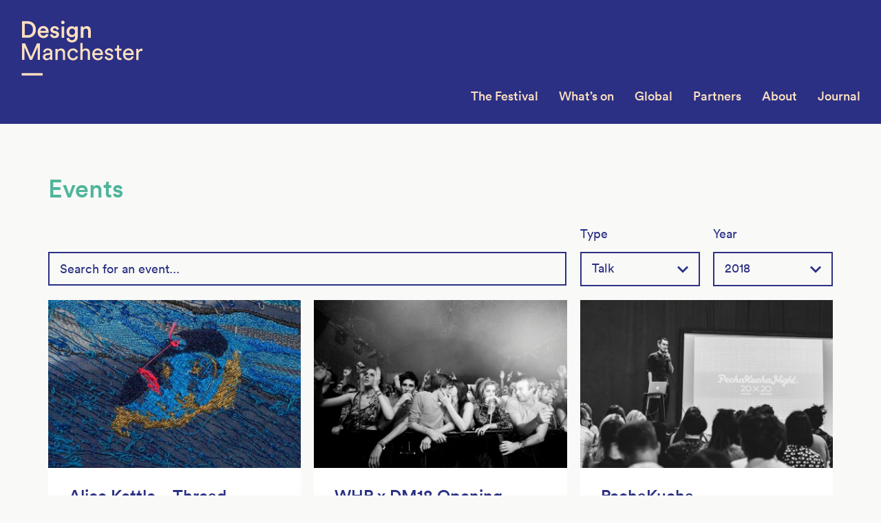

--- FILE ---
content_type: text/html; charset=UTF-8
request_url: http://designmcr.com/events/type/talk/archive/2018
body_size: 49856
content:
<!DOCTYPE html><html class="no-js"> <!--<![endif]--><head> <meta charset="utf-8"> <meta http-equiv="X-UA-Compatible" content="IE=edge"> <meta name="viewport" content="width=device-width, initial-scale=1, minimum-scale=1, maximum-scale=1"> <link rel="shortcut icon" href="/favicon.ico?v=1.0"> <link rel="apple-touch-icon" href="/apple-touch-icon.png">  <script>
    (function(i,s,o,g,r,a,m){i['GoogleAnalyticsObject']=r;i[r]=i[r]||function(){
    (i[r].q=i[r].q||[]).push(arguments)},i[r].l=1*new Date();a=s.createElement(o),
    m=s.getElementsByTagName(o)[0];a.async=1;a.src=g;m.parentNode.insertBefore(a,m)
    })(window,document,'script','https://www.google-analytics.com/analytics.js','ga');
    ga('create', 'UA-47871996-2', 'auto', {'allowLinker': true});
    ga('require', 'linker');
    ga('linker:autoLink', ['www.tickettailor.com']);
    ga('send', 'pageview');
    
  </script> <title>Events &#8211; Design Manchester</title><meta name='robots' content='max-image-preview:large'/><link rel='dns-prefetch' href='//cdnjs.cloudflare.com'/><link rel='dns-prefetch' href='//s.w.org'/><link rel='stylesheet' id='wp-block-library-css' href='http://designmcr.com/wp-includes/css/dist/block-library/style.min.css?ver=5.8.12' type='text/css' media='all'/><link rel='stylesheet' id='styles-css' href='http://designmcr.com/wp-content/themes/designmcr/build/css/main.css?ver=20260131113354' type='text/css' media=''/><link rel='stylesheet' id='sccss_style-css' href='http://designmcr.com?sccss=1&#038;ver=5.8.12' type='text/css' media='all'/><script type='text/javascript' src='http://designmcr.com/wp-includes/js/jquery/jquery.min.js?ver=3.6.0' id='jquery-core-js'></script><script type='text/javascript' src='http://designmcr.com/wp-includes/js/jquery/jquery-migrate.min.js?ver=3.3.2' id='jquery-migrate-js'></script><link rel="https://api.w.org/" href="http://designmcr.com/wp-json/"/> <style type="text/css" id="wp-custom-css">
			@media only screen and (min-width: 992px) {
	#yikes-mailchimp-container-1 {
		width: 66.666666%;
		padding-left: 30px;
		padding-right: 30px;
	}
}

#yikes-mailchimp-container-1 {
	margin-top: 28px;
	line-height: 1.33333em;
	font-size: 20px;
}

#yikes-mailchimp-container-1 label span {
	margin-bottom: 10px;
}

#yikes-mailchimp-container-1 .yikes-easy-mc-form input[type="email"], #yikes-mailchimp-container-1 .yikes-easy-mc-form input[type="number"], #yikes-mailchimp-container-1 .yikes-easy-mc-form input[type="text"], #yikes-mailchimp-container-1 .yikes-easy-mc-form input[type="url"], #yikes-mailchimp-container-1 .yikes-easy-mc-form select {
	border: 1px #cccccc solid;
	padding: 5px;
	background-color: #ffffff;
	margin-top: 10px;
}


#yikes-mailchimp-container-1 .yikes-easy-mc-form .yikes-easy-mc-submit-button {
	font-family: "Circular-Medium", sans-serif;
	font-size: 18px;
	font-weight: 400;
	background: none;
	margin-top: 22px;
	height: 60px;
	line-height: 56px;
	padding: 0 30px !important;
	border: 2px solid #f05d33 !important;
	color: #f05d33;
	width: auto;
}

#yikes-mailchimp-container-1 .yikes-easy-mc-form .yikes-easy-mc-submit-button:hover {
    border: 2px solid #2b3084 !important;
    color: #2b3084;
}


@media only screen and (min-width: 768px) {
	#newsletter-3 .EMAIL-label {
	    margin-right: 180px;
	    width: auto;
	}
}

#newsletter-3 .EMAIL-label {
    display: block;
    margin-bottom: 0 !important;
}

#newsletter-3 .EMAIL-label input {
	border: none;
	margin-bottom: 0
}

@media only screen and (min-width: 768px) {
	#newsletter-3 .subscribe__submit {
	    width: 180px !important;
	}	
}

#newsletter-3 .subscribe__submit {
    margin: 0 !important;
}

#yikes-mailchimp-container-3 .yikes-easy-mc-success-message {
    color: #4fb59b;
    background: none;
    padding: 0;
    position: relative;
    margin-top: 35px;
}

.yikes-easy-mc-submit-button-4 .yikes-mailchimp-submit-button-span-text {

	speak: none;
	font-family: 'glyphicons';
	font-style: normal;
	font-weight: normal;
	font-variant: normal;
	text-transform: none;
	line-height: 1;
	-webkit-font-smoothing: antialiased;
	-moz-osx-font-smoothing: grayscale;
}
.yikes-easy-mc-submit-button-4 .yikes-mailchimp-submit-button-span-text:before {
    content: "\e901";
    color: #ffffff;
    font-size: 12px;
}

.subscribe--footer .yikes-easy-mc-submit-button-4.subscribe__submit {
    background: #4fb59b;
    color: transparent;
    font-size: 0;
    height: 30px;
    padding: 0;
    text-align: right;
    width: 30px;;
    margin: 0;
    min-height: 30px;
    line-height: 1px;
}

.subscribe--footer #yikes-easy-mc-form-4-EMAIL.subscribe__field {
    background: #4fb59b;
    color: #ffffff;
    font-size: 14px;
    height: 30px;
    line-height: 30px;
    padding: 0;
    text-align: left;
    border: none;
    margin-bottom: 0;
}

.subscribe--footer #yikes-easy-mc-form-4-EMAIL.subscribe__field:focus {
    outline: none;
}

 .subscribe--footer .EMAIL-label {
 	width: auto;
 	margin-right: 30px;
 	display: block;
 	margin-bottom: 0;
 }

 #yikes-mailchimp-container-4 .yikes-easy-mc-success-message {
    color: #2b3084;
    background: none;
    padding: 0;
    position: relative;
    font-size: 16px;
    text-align: left;
}


 @media only screen and (min-width: 768px) {
	.subscribe--footer #yikes-easy-mc-form-4-EMAIL.subscribe__field {
	    font-size: 16px;
	}
}

@media only screen and (min-width: 992px) {
.copyblock__content form {
	clear: both;
	float: right;
	width: 66.666666%;
	padding: 0 30px 0 30px;
	}
}

.notification {
	display: none;
}		</style> </head><body class="archive post-type-archive post-type-archive-events"> <div class="faux-header js-headroom-sm"> <header class="header push js-header js-headroom-xs" role="banner"> <a class="header__logo header__logo--md" href="http://designmcr.com" title="Design Manchester" rel="home"> <svg xmlns="http://www.w3.org/2000/svg" viewBox="0 0 177 120"><path d="M1.4 79.7h30.5v-3.5H1.4v3.5zm155.1-39.4c-4.1 0-7.8 3.5-7.8 8.6 0 5.5 3.8 8.7 8.2 8.7 3.8 0 6.4-2.3 7.3-5.1l-2.7-.9c-.6 1.8-1.9 3.3-4.6 3.3-2.7 0-4.8-2-4.9-4.9h12.2c0-.2.1-.6.1-1 0-5.2-2.8-8.7-7.8-8.7zm-4.4 7c.1-2.1 1.8-4.2 4.4-4.2 2.9 0 4.4 1.8 4.5 4.2h-8.9zm23.9-6.7c-1.7 0-3.7.6-4.9 3.1v-2.8H168v16.3h3.2V49c0-3.6 1.8-5 4.5-5 .4 0 .9 0 1.4.1v-3.4c-.3 0-.7-.1-1.1-.1zM22.1 12.9C22.1 5.2 17 .8 10.4.8H1.9v24h8.5c6.5.1 11.7-4.2 11.7-11.9zM6 21.1V4.6h4.3c4.2 0 7.6 2.7 7.6 8.3 0 5.6-3.4 8.2-7.6 8.2H6zm55.3-16c1.4 0 2.6-1.1 2.6-2.5S62.8 0 61.3 0c-1.4 0-2.5 1.2-2.5 2.6 0 1.4 1.1 2.5 2.5 2.5zm-1.9 19.8h3.9V8.4h-3.9v16.5zM6.6 33.1H2.1v24h3.3V38.4l8.1 18.7h3l8.2-18.7v18.7H28v-24h-4.4L15 52.7 6.6 33.1zm26.5-7.7c4 0 6.6-2.3 7.4-5.2l-3.3-1.1c-.5 1.6-1.8 2.9-4.1 2.9-2.4 0-4.4-1.8-4.5-4.3h12c0-.1.1-.6.1-1.3 0-5.2-3-8.6-8-8.6-4.2 0-8 3.5-8 8.7-.1 5.6 3.9 8.9 8.4 8.9zm-.4-14.3c2.7 0 4 1.7 4.1 3.7h-8.1c.1-1.8 1.5-3.7 4-3.7zm62.1 29.3c-1.9 0-3.8.6-4.9 2.4V32.6h-3.2v24.5h3.2v-9.6c.1-2.4 1.4-4.3 3.8-4.3 2.8 0 3.8 1.8 3.8 4.1v9.8h3.2V46.8c-.1-3.6-2-6.4-5.9-6.4zm48.3-4.7h-2.9v2.6c0 1.4-.7 2.5-2.5 2.5h-.9v2.9h3.1v8.9c0 2.9 1.8 4.6 4.5 4.6 1.1 0 1.9-.2 2.2-.3v-2.7c-.3.1-.8.1-1.3.1-1.7 0-2.3-.7-2.3-2.2v-8.5h3.5v-2.9H143v-5zm-97 10.6c0-3.2-1.9-6-6.8-6-3.5 0-6.3 2.2-6.7 5.3l3 .7c.2-1.9 1.5-3.3 3.7-3.3 2.5 0 3.5 1.3 3.5 2.9 0 .6-.3 1.1-1.3 1.2l-4.4.6c-2.8.4-4.9 2-4.9 4.9 0 2.6 2.1 4.9 5.4 4.9 2.9 0 4.5-1.6 5.2-2.7 0 1.2.1 1.8.2 2.2h3.1c-.1-.4-.2-1.3-.2-2.7v-8zM43 50.2c0 3.6-2.1 4.8-4.7 4.8-1.6 0-2.6-1.2-2.6-2.4 0-1.5 1-2.2 2.4-2.4l5-.7v.7zM96 7.9c-1.8 0-3.8.8-4.9 2.7V8.4h-3.8v16.5h3.9v-9.5c0-2.2 1.2-3.9 3.4-3.9 2.5 0 3.4 1.6 3.4 3.7V25h3.9V14.4c0-3.6-1.9-6.5-5.9-6.5zm15.8 32.4c-4.1 0-7.8 3.5-7.8 8.6 0 5.5 3.8 8.7 8.2 8.7 3.8 0 6.4-2.3 7.3-5.1l-2.7-.9c-.6 1.8-1.9 3.3-4.6 3.3-2.7 0-4.8-2-4.9-4.9h12.2c0-.2.1-.6.1-1 0-5.2-2.8-8.7-7.8-8.7zm-4.4 7c.1-2.1 1.8-4.2 4.4-4.2 2.9 0 4.4 1.8 4.5 4.2h-8.9zm22.7.5l-2.6-.6c-1.3-.3-1.9-1-1.9-2 0-1.1 1.1-2.2 2.7-2.2 2.6 0 3.2 1.9 3.4 2.7l2.8-1.1c-.3-1.5-1.7-4.4-6.2-4.4-3.2 0-5.8 2.4-5.8 5.1 0 2.3 1.5 4 4.1 4.6l2.8.6c1.4.3 2.1 1.1 2.1 2.1 0 1.2-1 2.2-2.8 2.2-2.3 0-3.6-1.4-3.8-3l-2.9 1c.3 1.9 2.2 4.7 6.6 4.7 4 0 6-2.7 6-5s-1.5-4.1-4.5-4.7zM55.9 20.1c0-2.4-1.6-4.3-4.7-5l-2.5-.5c-1-.2-1.7-.8-1.7-1.7 0-1 1-1.9 2.4-1.9 2.2 0 2.9 1.5 3 2.5l3.3-.9C55.4 11 53.9 8 49.3 8c-3.4 0-6.1 2.4-6.1 5.3 0 2.3 1.5 4.2 4.4 4.8l2.4.5c1.3.3 1.9.9 1.9 1.8 0 1-.8 1.9-2.5 1.9-2.1 0-3.2-1.3-3.3-2.8l-3.4.9c.2 1.9 2 5 6.8 5 4.4 0 6.4-2.8 6.4-5.3zm2.8 20.3c-1.9 0-3.8.8-5 2.8v-2.3h-3.1v16.3h3.2v-9.4c0-2.5 1.3-4.5 3.8-4.5 2.8 0 3.8 1.8 3.8 4.1v9.8h3.2V46.8c-.1-3.6-2-6.4-5.9-6.4zm17.4 14.3c-2.6 0-5-2-5-5.7 0-3.8 2.4-5.7 4.9-5.7 2.8 0 4 1.9 4.4 3.5l2.9-1.2c-.7-2.5-2.9-5.2-7.2-5.2-4.6 0-8.2 3.6-8.2 8.6 0 4.9 3.5 8.7 8.2 8.7 4.2 0 6.6-2.7 7.3-5.1l-2.8-1.2c-.3 1.2-1.5 3.3-4.5 3.3zm-1.8-26.3c-2.3 0-3.9-1.5-4.1-3.6l-3.6.9c.4 3.3 3.5 6 7.8 6 6.2 0 8.5-4.1 8.5-8.5V8.4h-3.8v2.1c-.7-1.4-2.3-2.4-4.9-2.4-4.5 0-7.6 3.6-7.6 8 0 4.6 3.2 8 7.6 8 2.4 0 4.1-1.1 4.8-2.4v1.7c0 3.4-1.6 5-4.7 5zm.6-7.6c-2.6 0-4.3-1.8-4.3-4.7 0-2.8 1.8-4.6 4.3-4.6 2.4 0 4.2 1.8 4.2 4.6s-1.7 4.7-4.2 4.7z" fill="#FCDFBF"></path></svg> </a> <a class="header__logo header__logo--xs" href="http://designmcr.com" title="Design Manchester" rel="home"> <svg xmlns="http://www.w3.org/2000/svg" viewBox="0 0 65 80"><path d="M19.2 10.9C19.2 3.8 14.4 0 8.8 0H1.2v21.7h7.6c5.5 0 10.4-3.7 10.4-10.8zm-15 8.2V2.7h4.5c4 0 7.4 2.8 7.4 8.2 0 5.5-3.4 8.1-7.4 8.1H4.2zM0 43.4h27.8v-2.6H0v2.6zm61-21.5l-7.8 17.7-7.7-17.7h-4.1v21.7h3V26.7l7.4 16.9h2.8L62 26.7v16.9h3V21.9h-4z" fill="#FCDFBF"></path></svg> </a> <button type="button" class="nav-btn js-nav-toggle"><span class="icon-bar"></span></button> </header> <nav class="nav js-nav" role="navigation"> <ul class="menu"> <li id="menu-item-1212" class="menu-item menu-item-type-post_type menu-item-object-page menu-item-has-children menu-item-1212"><a href="http://designmcr.com/the-festival">The Festival</a><ul class="sub-menu"> <li id="menu-item-1435" class="menu-item menu-item-type-post_type menu-item-object-page menu-item-1435"><a href="http://designmcr.com/the-festival/2017-highlights">2017</a></li> <li id="menu-item-1436" class="menu-item menu-item-type-post_type menu-item-object-page menu-item-1436"><a href="http://designmcr.com/the-festival/highlights-2016">2016</a></li> <li id="menu-item-1434" class="menu-item menu-item-type-post_type menu-item-object-page menu-item-1434"><a href="http://designmcr.com/the-festival/highlights-2015">2015</a></li> <li id="menu-item-1433" class="menu-item menu-item-type-post_type menu-item-object-page menu-item-1433"><a href="http://designmcr.com/the-festival/highlights-2014">2014</a></li> <li id="menu-item-1432" class="menu-item menu-item-type-post_type menu-item-object-page menu-item-1432"><a href="http://designmcr.com/the-festival/highlights-2013">2013</a></li></ul></li><li id="menu-item-1511" class="menu-item menu-item-type-custom menu-item-object-custom menu-item-has-children menu-item-1511"><a href="/events/archive/2023">What&#8217;s on</a><ul class="sub-menu"> <li id="menu-item-1513" class="menu-item menu-item-type-custom menu-item-object-custom menu-item-1513"><a href="/artists/artist-archive/2018">Artists</a></li> <li id="menu-item-2968" class="menu-item menu-item-type-post_type menu-item-object-page menu-item-2968"><a href="http://designmcr.com/whats-on/schedule">Schedule</a></li> <li id="menu-item-2967" class="menu-item menu-item-type-custom menu-item-object-custom menu-item-2967"><a href="http://http://designmcr.com/events/archive/2018">DM18 Events</a></li> <li id="menu-item-2693" class="menu-item menu-item-type-post_type menu-item-object-page menu-item-2693"><a href="http://designmcr.com/whats-on/manchester">Venues</a></li></ul></li><li id="menu-item-4517" class="menu-item menu-item-type-post_type menu-item-object-page menu-item-4517"><a href="http://designmcr.com/global">Global</a></li><li id="menu-item-27" class="menu-item menu-item-type-post_type menu-item-object-page menu-item-27"><a href="http://designmcr.com/partners">Partners</a></li><li id="menu-item-24" class="menu-item menu-item-type-post_type menu-item-object-page menu-item-has-children menu-item-24"><a href="http://designmcr.com/about">About</a><ul class="sub-menu"> <li id="menu-item-23" class="menu-item menu-item-type-post_type menu-item-object-page menu-item-23"><a href="http://designmcr.com/about/our-vision">Our Vision</a></li> <li id="menu-item-26" class="menu-item menu-item-type-post_type menu-item-object-page menu-item-26"><a href="http://designmcr.com/about/join-us">Join Us</a></li> <li id="menu-item-25" class="menu-item menu-item-type-post_type menu-item-object-page menu-item-25"><a href="http://designmcr.com/about/contact">Contact</a></li></ul></li><li id="menu-item-350" class="menu-item menu-item-type-post_type menu-item-object-page current_page_parent menu-item-350"><a href="http://designmcr.com/journal">Journal</a></li> </ul> </nav> </div> <div class="content-area push"> <nav class="subnav" role="navigation"> </nav><main class="site-main" role="main"> <div class="card-group"> <div class="container"> <header class="card-group__header"> <div class="card-group__wrap"> <h2 class="card-group__title">Events</h2> </div> <div class="card-group__intro new-intro"> </div> <div class="card-group-tools"> <section class="autocomplete"> <div class="name-search-wrap"> <input type="text" name="name" placeholder="Search for an event..." class="name-search" data-filter="events"> <div class="no-items"></div> </div></section> <div class="filter js-filter"> <div class="filter__group"> <div class="dropdown__wrapper"> <div class="dropdown__label">Type</div> <div class="dropdown dropdown--is-active"> <div class="dropdown__title">Talk<span class="dropdown__icon"><i class="icon-direction-down"></i></span></div> <ul class="dropdown__list"><li class="dropdown__item"><a class="dropdown__anchor dropdown__anchor--is-selected" href="http://designmcr.com/events/archive/2018/type/talk">Talk</a></li><li class="dropdown__item"><a class="dropdown__anchor" href="http://designmcr.com/events/archive/2018/type/film">Film</a></li><li class="dropdown__item"><a class="dropdown__anchor" href="http://designmcr.com/events/archive/2018/type/exhibition">Exhibition</a></li><li class="dropdown__item"><a class="dropdown__anchor" href="http://designmcr.com/events/archive/2018/type/workshop">Workshop</a></li><li class="dropdown__item"><a class="dropdown__anchor" href="http://designmcr.com/events/archive/2018/type/evening-social">Evening social</a></li><li class="dropdown__item"><a class="dropdown__anchor" href="http://designmcr.com/events/archive/2018/type/fair">Fair</a></li><li class="dropdown__item"><a class="dropdown__anchor" href="http://designmcr.com/events/archive/2018/type/performance">Performance</a></li><li class="dropdown__item"><a class="dropdown__anchor" href="http://designmcr.com/events/archive/2018/type/tour">Tour</a></li><li class="dropdown__item"><a class="dropdown__anchor" href="http://designmcr.com/events/archive/2018/type/festival">Festival</a></li><li class="dropdown__item"><a class="dropdown__anchor" href="http://designmcr.com/events/archive/2018/type/music">Music</a></li><li class="dropdown__item"><a class="dropdown__anchor" href="http://designmcr.com/events/archive/2018/type/open-day">Open Day</a></li><li class="dropdown__item"><a class="dropdown__anchor" href="http://designmcr.com/events/archive/2018/type/symposium">Symposium</a></li><li class="dropdown__item"><a class="dropdown__anchor" href="http://designmcr.com/events/archive/2018/type/spoken-word">Spoken Word</a></li><li class="dropdown__item"><a class="dropdown__anchor" href="http://designmcr.com/events/archive/2018/type/panel">Panel</a></li><li class="dropdown__item"><a class="dropdown__anchor" href="http://designmcr.com/events/archive/2018/type/conference">Conference</a></li><li class="dropdown__item"><a class="dropdown__anchor" href="http://designmcr.com/events/archive/2018/type/presentation">Presentation</a></li><li class="dropdown__item"><a class="dropdown__anchor" href="http://designmcr.com/events/archive/2018/type/legacy-22">Legacy 22</a></li><li class="dropdown__item"><a class="dropdown__anchor" href="http://designmcr.com/events/archive/2018/type/vr-installation">VR Installation</a></li></ul> </div> </div> <div class="select"><i class="icon-direction-down"></i><select name="filter-select" class="js-dropdown-menu"><option value="#">Choose...</option><option value="http://designmcr.com/events/archive/2018/type/talk"selected="selected">Talk</option><option value="http://designmcr.com/events/archive/2018/type/film">Film</option><option value="http://designmcr.com/events/archive/2018/type/exhibition">Exhibition</option><option value="http://designmcr.com/events/archive/2018/type/workshop">Workshop</option><option value="http://designmcr.com/events/archive/2018/type/evening-social">Evening social</option><option value="http://designmcr.com/events/archive/2018/type/fair">Fair</option><option value="http://designmcr.com/events/archive/2018/type/performance">Performance</option><option value="http://designmcr.com/events/archive/2018/type/tour">Tour</option><option value="http://designmcr.com/events/archive/2018/type/festival">Festival</option><option value="http://designmcr.com/events/archive/2018/type/music">Music</option><option value="http://designmcr.com/events/archive/2018/type/open-day">Open Day</option><option value="http://designmcr.com/events/archive/2018/type/symposium">Symposium</option><option value="http://designmcr.com/events/archive/2018/type/spoken-word">Spoken Word</option><option value="http://designmcr.com/events/archive/2018/type/panel">Panel</option><option value="http://designmcr.com/events/archive/2018/type/conference">Conference</option><option value="http://designmcr.com/events/archive/2018/type/presentation">Presentation</option><option value="http://designmcr.com/events/archive/2018/type/legacy-22">Legacy 22</option><option value="http://designmcr.com/events/archive/2018/type/vr-installation">VR Installation</option></select></div></div><div class="filter__group"> <div class="dropdown__wrapper"> <div class="dropdown__label">Year</div> <div class="dropdown dropdown--is-active"> <div class="dropdown__title">2018<span class="dropdown__icon"><i class="icon-direction-down"></i></span></div> <ul class="dropdown__list"><li class="dropdown__item"><a class="dropdown__anchor" href="http://designmcr.com/events/type/talk/archive/2021">2021</a></li><li class="dropdown__item"><a class="dropdown__anchor" href="http://designmcr.com/events/type/talk/archive/2022">2022</a></li><li class="dropdown__item"><a class="dropdown__anchor" href="http://designmcr.com/events/type/talk/archive/2023">2023</a></li><li class="dropdown__item"><a class="dropdown__anchor" href="http://designmcr.com/events/type/talk/archive/2020">2020</a></li><li class="dropdown__item"><a class="dropdown__anchor" href="http://designmcr.com/events/type/talk/archive/2019">2019</a></li><li class="dropdown__item"><a class="dropdown__anchor dropdown__anchor--is-selected" href="http://designmcr.com/events/type/talk/archive/2018">2018</a></li><li class="dropdown__item"><a class="dropdown__anchor" href="http://designmcr.com/events/type/talk/archive/2017">2017</a></li><li class="dropdown__item"><a class="dropdown__anchor" href="http://designmcr.com/events/type/talk/archive/2016">2016</a></li><li class="dropdown__item"><a class="dropdown__anchor" href="http://designmcr.com/events/type/talk/archive/2015">2015</a></li><li class="dropdown__item"><a class="dropdown__anchor" href="http://designmcr.com/events/type/talk/archive/2014">2014</a></li><li class="dropdown__item"><a class="dropdown__anchor" href="http://designmcr.com/events/type/talk/archive/2013">2013</a></li></ul> </div> </div> <div class="select"><i class="icon-direction-down"></i><select name="filter-select" class="js-dropdown-menu"><option value="#">Choose...</option><option value="http://designmcr.com/events/type/talk/archive/2021">2021</option><option value="http://designmcr.com/events/type/talk/archive/2022">2022</option><option value="http://designmcr.com/events/type/talk/archive/2023">2023</option><option value="http://designmcr.com/events/type/talk/archive/2020">2020</option><option value="http://designmcr.com/events/type/talk/archive/2019">2019</option><option value="http://designmcr.com/events/type/talk/archive/2018"selected="selected">2018</option><option value="http://designmcr.com/events/type/talk/archive/2017">2017</option><option value="http://designmcr.com/events/type/talk/archive/2016">2016</option><option value="http://designmcr.com/events/type/talk/archive/2015">2015</option><option value="http://designmcr.com/events/type/talk/archive/2014">2014</option><option value="http://designmcr.com/events/type/talk/archive/2013">2013</option></select></div></div> </div> </div> </header> <div class="artist-cards"> <div class="fp-card-list-item"> <a href="http://designmcr.com/events/alice-kettle-thread-bearing-witness" class="fp-card fp-card-event"> <div class="fp-card-figure"> <picture> <!--[if IE 9]><video style="display: none;"><![endif]--> <source srcset="http://designmcr.com/wp-content/uploads/2018/09/Kettle_face-386x257.jpg, http://designmcr.com/wp-content/uploads/2018/09/Kettle_face-768x512.jpg 2x" media="(min-width: 768px)"> <source srcset="http://designmcr.com/wp-content/uploads/2018/09/Kettle_face-768x512.jpg" media="(min-width: 384px)"> <!--[if IE 9]></video><![endif]--> <img class="fp-card-img" srcset="http://designmcr.com/wp-content/uploads/2018/09/Kettle_face-386x257.jpg, http://designmcr.com/wp-content/uploads/2018/09/Kettle_face-768x512.jpg 2x" alt=""> </picture> </div> <div class="fp-card-content"> <h2 class="fp-card-title">Alice Kettle – Thread Bearing Witness</h2> <div class="fp-card-meta"> Sat Sep 1, 2018 - Sun Feb 24, 2019 </div> <p class="fp-card-excerpt"> <br> the Whitworth<br> FREE </p> </div> </a></div><div class="fp-card-list-item"> <a href="http://designmcr.com/events/whp-x-dm18-opening-party" class="fp-card fp-card-event"> <div class="fp-card-figure"> <picture> <!--[if IE 9]><video style="display: none;"><![endif]--> <source srcset="http://designmcr.com/wp-content/uploads/2018/09/WHP_Kiss_1800x1200-386x257.jpg, http://designmcr.com/wp-content/uploads/2018/09/WHP_Kiss_1800x1200-768x512.jpg 2x" media="(min-width: 768px)"> <source srcset="http://designmcr.com/wp-content/uploads/2018/09/WHP_Kiss_1800x1200-768x512.jpg" media="(min-width: 384px)"> <!--[if IE 9]></video><![endif]--> <img class="fp-card-img" srcset="http://designmcr.com/wp-content/uploads/2018/09/WHP_Kiss_1800x1200-386x257.jpg, http://designmcr.com/wp-content/uploads/2018/09/WHP_Kiss_1800x1200-768x512.jpg 2x" alt=""> </picture> </div> <div class="fp-card-content"> <h2 class="fp-card-title">WHP x DM18 Opening Party</h2> <div class="fp-card-meta"> Tue Oct 9, 2018 </div> <p class="fp-card-excerpt"> 6:00pm - 12:00am<br> PLY<br> FREE - Please RSVP via the ticket link </p> </div> </a></div><div class="fp-card-list-item"> <a href="http://designmcr.com/events/pecha-kucha" class="fp-card fp-card-event"> <div class="fp-card-figure"> <picture> <!--[if IE 9]><video style="display: none;"><![endif]--> <source srcset="http://designmcr.com/wp-content/uploads/2018/09/PK_1-386x257.jpg, http://designmcr.com/wp-content/uploads/2018/09/PK_1-768x512.jpg 2x" media="(min-width: 768px)"> <source srcset="http://designmcr.com/wp-content/uploads/2018/09/PK_1-768x512.jpg" media="(min-width: 384px)"> <!--[if IE 9]></video><![endif]--> <img class="fp-card-img" srcset="http://designmcr.com/wp-content/uploads/2018/09/PK_1-386x257.jpg, http://designmcr.com/wp-content/uploads/2018/09/PK_1-768x512.jpg 2x" alt=""> </picture> </div> <div class="fp-card-content"> <h2 class="fp-card-title">PechaKucha</h2> <div class="fp-card-meta"> Wed Oct 10, 2018 </div> <p class="fp-card-excerpt"> <br> Fairfield Social Club<br> </p> </div> </a></div><div class="fp-card-list-item"> <a href="http://designmcr.com/events/life-on-the-outskirts-contemporary-practice-inspired-by-the-helen-storey-foundation-archive" class="fp-card fp-card-event"> <div class="fp-card-figure"> <picture> <!--[if IE 9]><video style="display: none;"><![endif]--> <source srcset="http://designmcr.com/wp-content/uploads/2018/09/IMG_9450-Small-386x257.jpg, http://designmcr.com/wp-content/uploads/2018/09/IMG_9450-Small-768x512.jpg 2x" media="(min-width: 768px)"> <source srcset="http://designmcr.com/wp-content/uploads/2018/09/IMG_9450-Small-768x512.jpg" media="(min-width: 384px)"> <!--[if IE 9]></video><![endif]--> <img class="fp-card-img" srcset="http://designmcr.com/wp-content/uploads/2018/09/IMG_9450-Small-386x257.jpg, http://designmcr.com/wp-content/uploads/2018/09/IMG_9450-Small-768x512.jpg 2x" alt=""> </picture> </div> <div class="fp-card-content"> <h2 class="fp-card-title">Life on the Outskirts: Contemporary Practice inspired by the Helen Storey Foundation archive</h2> <div class="fp-card-meta"> Thu Oct 11, 2018 - Wed Oct 24, 2018 </div> <p class="fp-card-excerpt"> 9:00am - 4:00pm<br> Manchester School of Art<br> FREE – Weekdays Only </p> </div> </a></div><div class="fp-card-list-item"> <a href="http://designmcr.com/events/design-careers-in-government" class="fp-card fp-card-event"> <div class="fp-card-figure"> <picture> <!--[if IE 9]><video style="display: none;"><![endif]--> <source srcset="http://designmcr.com/wp-content/uploads/2018/09/DesignCareers_large-386x257.jpg, http://designmcr.com/wp-content/uploads/2018/09/DesignCareers_large-768x512.jpg 2x" media="(min-width: 768px)"> <source srcset="http://designmcr.com/wp-content/uploads/2018/09/DesignCareers_large-768x512.jpg" media="(min-width: 384px)"> <!--[if IE 9]></video><![endif]--> <img class="fp-card-img" srcset="http://designmcr.com/wp-content/uploads/2018/09/DesignCareers_large-386x257.jpg, http://designmcr.com/wp-content/uploads/2018/09/DesignCareers_large-768x512.jpg 2x" alt=""> </picture> </div> <div class="fp-card-content"> <h2 class="fp-card-title">Design Careers in Government</h2> <div class="fp-card-meta"> Mon Oct 15, 2018 </div> <p class="fp-card-excerpt"> 3:00pm - 5:00pm<br> DWP – Two St Peter&#8217;s Square<br> </p> </div> </a></div><div class="fp-card-list-item"> <a href="http://designmcr.com/events/manchester-gov-design-meetup" class="fp-card fp-card-event"> <div class="fp-card-figure"> <picture> <!--[if IE 9]><video style="display: none;"><![endif]--> <source srcset="http://designmcr.com/wp-content/uploads/2018/09/MCR-gov-design_large-386x257.jpg, http://designmcr.com/wp-content/uploads/2018/09/MCR-gov-design_large-768x512.jpg 2x" media="(min-width: 768px)"> <source srcset="http://designmcr.com/wp-content/uploads/2018/09/MCR-gov-design_large-768x512.jpg" media="(min-width: 384px)"> <!--[if IE 9]></video><![endif]--> <img class="fp-card-img" srcset="http://designmcr.com/wp-content/uploads/2018/09/MCR-gov-design_large-386x257.jpg, http://designmcr.com/wp-content/uploads/2018/09/MCR-gov-design_large-768x512.jpg 2x" alt=""> </picture> </div> <div class="fp-card-content"> <h2 class="fp-card-title">Manchester Gov Design Meetup</h2> <div class="fp-card-meta"> Mon Oct 15, 2018 </div> <p class="fp-card-excerpt"> 6:00pm - 8:00pm<br> DWP – Two St Peter&#8217;s Square<br> FREE </p> </div> </a></div><div class="fp-card-list-item"> <a href="http://designmcr.com/events/audience-of-the-future-production-in-innovation-briefing" class="fp-card fp-card-event"> <div class="fp-card-figure"> <picture> <!--[if IE 9]><video style="display: none;"><![endif]--> <source srcset="http://designmcr.com/wp-content/uploads/2018/09/AOTF_DM2-386x257.jpg, http://designmcr.com/wp-content/uploads/2018/09/AOTF_DM2-768x512.jpg 2x" media="(min-width: 768px)"> <source srcset="http://designmcr.com/wp-content/uploads/2018/09/AOTF_DM2-768x512.jpg" media="(min-width: 384px)"> <!--[if IE 9]></video><![endif]--> <img class="fp-card-img" srcset="http://designmcr.com/wp-content/uploads/2018/09/AOTF_DM2-386x257.jpg, http://designmcr.com/wp-content/uploads/2018/09/AOTF_DM2-768x512.jpg 2x" alt=""> </picture> </div> <div class="fp-card-content"> <h2 class="fp-card-title">Audience of the Future: Production Innovation &#8211; Briefing</h2> <div class="fp-card-meta"> Tue Oct 16, 2018 </div> <p class="fp-card-excerpt"> 10:00am - 3:00pm<br> Etihad Stadium<br> FREE </p> </div> </a></div><div class="fp-card-list-item"> <a href="http://designmcr.com/events/inspiration-sir-terry-farrell" class="fp-card fp-card-event"> <div class="fp-card-figure"> <picture> <!--[if IE 9]><video style="display: none;"><![endif]--> <source srcset="http://designmcr.com/wp-content/uploads/2018/08/TheDeep3x2-386x257.jpg, http://designmcr.com/wp-content/uploads/2018/08/TheDeep3x2-768x512.jpg 2x" media="(min-width: 768px)"> <source srcset="http://designmcr.com/wp-content/uploads/2018/08/TheDeep3x2-768x512.jpg" media="(min-width: 384px)"> <!--[if IE 9]></video><![endif]--> <img class="fp-card-img" srcset="http://designmcr.com/wp-content/uploads/2018/08/TheDeep3x2-386x257.jpg, http://designmcr.com/wp-content/uploads/2018/08/TheDeep3x2-768x512.jpg 2x" alt=""> </picture> </div> <div class="fp-card-content"> <h2 class="fp-card-title">Inspiration: Sir Terry Farrell</h2> <div class="fp-card-meta"> Wed Oct 17, 2018 </div> <p class="fp-card-excerpt"> 6:00pm - 8:00pm<br> The Federation, Federation House<br> £10 </p> </div> </a></div><div class="fp-card-list-item"> <a href="http://designmcr.com/events/alice-rawsthorn-design-as-an-attitude" class="fp-card fp-card-event"> <div class="fp-card-figure"> <picture> <!--[if IE 9]><video style="display: none;"><![endif]--> <source srcset="http://designmcr.com/wp-content/uploads/2018/09/alice-rawsthorn-@michael-leckie-_SML-1-386x257.jpg, http://designmcr.com/wp-content/uploads/2018/09/alice-rawsthorn-@michael-leckie-_SML-1-768x512.jpg 2x" media="(min-width: 768px)"> <source srcset="http://designmcr.com/wp-content/uploads/2018/09/alice-rawsthorn-@michael-leckie-_SML-1-768x512.jpg" media="(min-width: 384px)"> <!--[if IE 9]></video><![endif]--> <img class="fp-card-img" srcset="http://designmcr.com/wp-content/uploads/2018/09/alice-rawsthorn-@michael-leckie-_SML-1-386x257.jpg, http://designmcr.com/wp-content/uploads/2018/09/alice-rawsthorn-@michael-leckie-_SML-1-768x512.jpg 2x" alt=""> </picture> </div> <div class="fp-card-content"> <h2 class="fp-card-title">Alice Rawsthorn: Design as an Attitude</h2> <div class="fp-card-meta"> Wed Oct 17, 2018 </div> <p class="fp-card-excerpt"> 6:30pm<br> Anthony Burgess Foundation<br> Full/Conc: £5.00 / £3.00 </p> </div> </a></div><div class="fp-card-list-item"> <a href="http://designmcr.com/events/airport-city-x-dm18-the-future-of-workspaces" class="fp-card fp-card-event"> <div class="fp-card-figure"> <picture> <!--[if IE 9]><video style="display: none;"><![endif]--> <source srcset="http://designmcr.com/wp-content/uploads/2016/09/City_1800px-386x257.jpg, http://designmcr.com/wp-content/uploads/2016/09/City_1800px-768x512.jpg 2x" media="(min-width: 768px)"> <source srcset="http://designmcr.com/wp-content/uploads/2016/09/City_1800px-768x512.jpg" media="(min-width: 384px)"> <!--[if IE 9]></video><![endif]--> <img class="fp-card-img" srcset="http://designmcr.com/wp-content/uploads/2016/09/City_1800px-386x257.jpg, http://designmcr.com/wp-content/uploads/2016/09/City_1800px-768x512.jpg 2x" alt=""> </picture> </div> <div class="fp-card-content"> <h2 class="fp-card-title">Airport City x DM18 – The Future of Workspaces</h2> <div class="fp-card-meta"> Thu Oct 18, 2018 </div> <p class="fp-card-excerpt"> 8:30am<br> Manchester Airport – Platform<br> FREE </p> </div> </a></div><div class="fp-card-list-item"> <a href="http://designmcr.com/events/housing-design-handbook-launch-learning-from-our-neighbours" class="fp-card fp-card-event"> <div class="fp-card-figure"> <picture> <!--[if IE 9]><video style="display: none;"><![endif]--> <source srcset="http://designmcr.com/wp-content/uploads/2018/09/HDH2_mock-up_02-386x257.jpg, http://designmcr.com/wp-content/uploads/2018/09/HDH2_mock-up_02-768x512.jpg 2x" media="(min-width: 768px)"> <source srcset="http://designmcr.com/wp-content/uploads/2018/09/HDH2_mock-up_02-768x512.jpg" media="(min-width: 384px)"> <!--[if IE 9]></video><![endif]--> <img class="fp-card-img" srcset="http://designmcr.com/wp-content/uploads/2018/09/HDH2_mock-up_02-386x257.jpg, http://designmcr.com/wp-content/uploads/2018/09/HDH2_mock-up_02-768x512.jpg 2x" alt=""> </picture> </div> <div class="fp-card-content"> <h2 class="fp-card-title">Housing Design Handbook launch: learning from our neighbours</h2> <div class="fp-card-meta"> Thu Oct 18, 2018 </div> <p class="fp-card-excerpt"> 6:00pm - 8:00pm<br> The Federation, Federation House<br> FREE </p> </div> </a></div><div class="fp-card-list-item"> <a href="http://designmcr.com/events/dm18-film-season-once-upon-a-time" class="fp-card fp-card-event"> <div class="fp-card-figure"> <picture> <!--[if IE 9]><video style="display: none;"><![endif]--> <source srcset="http://designmcr.com/wp-content/uploads/2018/09/onceuponatimeinthewestnew-386x257.jpg, http://designmcr.com/wp-content/uploads/2018/09/onceuponatimeinthewestnew-768x512.jpg 2x" media="(min-width: 768px)"> <source srcset="http://designmcr.com/wp-content/uploads/2018/09/onceuponatimeinthewestnew-768x512.jpg" media="(min-width: 384px)"> <!--[if IE 9]></video><![endif]--> <img class="fp-card-img" srcset="http://designmcr.com/wp-content/uploads/2018/09/onceuponatimeinthewestnew-386x257.jpg, http://designmcr.com/wp-content/uploads/2018/09/onceuponatimeinthewestnew-768x512.jpg 2x" alt=""> </picture> </div> <div class="fp-card-content"> <h2 class="fp-card-title">DM18 Film Season: Once Upon A Time&#8230;</h2> <div class="fp-card-meta"> Fri Oct 19, 2018 - Sun Oct 21, 2018 </div> <p class="fp-card-excerpt"> <br> HOME<br> Purchase tickets from HOME box office </p> </div> </a></div><div class="fp-card-list-item"> <a href="http://designmcr.com/events/conference-disruptm" class="fp-card fp-card-event"> <div class="fp-card-figure"> <picture> <!--[if IE 9]><video style="display: none;"><![endif]--> <source srcset="http://designmcr.com/wp-content/uploads/2018/07/DM18_DisruptImage-386x257.jpg, http://designmcr.com/wp-content/uploads/2018/07/DM18_DisruptImage-768x512.jpg 2x" media="(min-width: 768px)"> <source srcset="http://designmcr.com/wp-content/uploads/2018/07/DM18_DisruptImage-768x512.jpg" media="(min-width: 384px)"> <!--[if IE 9]></video><![endif]--> <img class="fp-card-img" srcset="http://designmcr.com/wp-content/uploads/2018/07/DM18_DisruptImage-386x257.jpg, http://designmcr.com/wp-content/uploads/2018/07/DM18_DisruptImage-768x512.jpg 2x" alt=""> </picture> </div> <div class="fp-card-content"> <h2 class="fp-card-title">Conference: D(isrupt)M</h2> <div class="fp-card-meta"> Fri Oct 19, 2018 </div> <p class="fp-card-excerpt"> 10:00am - 6:00pm<br> The Bridgewater Hall<br> This event took place in 2018 </p> </div> </a></div><div class="fp-card-list-item"> <a href="http://designmcr.com/events/dm18-film-season-once-upon-a-time-in-the-west" class="fp-card fp-card-event"> <div class="fp-card-figure"> <picture> <!--[if IE 9]><video style="display: none;"><![endif]--> <source srcset="http://designmcr.com/wp-content/uploads/2018/09/onceuponatimeinthewestsmall-386x257.jpg, http://designmcr.com/wp-content/uploads/2018/09/onceuponatimeinthewestsmall-768x512.jpg 2x" media="(min-width: 768px)"> <source srcset="http://designmcr.com/wp-content/uploads/2018/09/onceuponatimeinthewestsmall-768x512.jpg" media="(min-width: 384px)"> <!--[if IE 9]></video><![endif]--> <img class="fp-card-img" srcset="http://designmcr.com/wp-content/uploads/2018/09/onceuponatimeinthewestsmall-386x257.jpg, http://designmcr.com/wp-content/uploads/2018/09/onceuponatimeinthewestsmall-768x512.jpg 2x" alt=""> </picture> </div> <div class="fp-card-content"> <h2 class="fp-card-title">DM18 Film Season: Once Upon a Time in the West</h2> <div class="fp-card-meta"> Fri Oct 19, 2018 </div> <p class="fp-card-excerpt"> 7:40pm<br> HOME<br> £5 - £9 </p> </div> </a></div><div class="fp-card-list-item"> <a href="http://designmcr.com/events/dm18-x-lost-in-vagueness-film-screening-and-dm18-festival-closing-party" class="fp-card fp-card-event"> <div class="fp-card-figure"> <picture> <!--[if IE 9]><video style="display: none;"><![endif]--> <source srcset="http://designmcr.com/wp-content/uploads/2018/09/websiteimage-386x257.jpg, http://designmcr.com/wp-content/uploads/2018/09/websiteimage-768x512.jpg 2x" media="(min-width: 768px)"> <source srcset="http://designmcr.com/wp-content/uploads/2018/09/websiteimage-768x512.jpg" media="(min-width: 384px)"> <!--[if IE 9]></video><![endif]--> <img class="fp-card-img" srcset="http://designmcr.com/wp-content/uploads/2018/09/websiteimage-386x257.jpg, http://designmcr.com/wp-content/uploads/2018/09/websiteimage-768x512.jpg 2x" alt=""> </picture> </div> <div class="fp-card-content"> <h2 class="fp-card-title">DM18 x Lost in Vagueness: Film Screening and DM18 Festival Closing Party</h2> <div class="fp-card-meta"> Sat Oct 20, 2018 </div> <p class="fp-card-excerpt"> 6:00pm<br> The Refuge<br> £3 / £5 / £8 / £10 </p> </div> </a></div><div class="fp-card-list-item"> <a href="http://designmcr.com/events/alice-kettle-gallery-talk" class="fp-card fp-card-event"> <div class="fp-card-figure"> <picture> <!--[if IE 9]><video style="display: none;"><![endif]--> <source srcset="http://designmcr.com/wp-content/uploads/2018/10/whitworth-installation-386x257.jpg, http://designmcr.com/wp-content/uploads/2018/10/whitworth-installation-768x512.jpg 2x" media="(min-width: 768px)"> <source srcset="http://designmcr.com/wp-content/uploads/2018/10/whitworth-installation-768x512.jpg" media="(min-width: 384px)"> <!--[if IE 9]></video><![endif]--> <img class="fp-card-img" srcset="http://designmcr.com/wp-content/uploads/2018/10/whitworth-installation-386x257.jpg, http://designmcr.com/wp-content/uploads/2018/10/whitworth-installation-768x512.jpg 2x" alt=""> </picture> </div> <div class="fp-card-content"> <h2 class="fp-card-title">Alice Kettle: gallery talk</h2> <div class="fp-card-meta"> Sat Oct 20, 2018 </div> <p class="fp-card-excerpt"> 2:00pm<br> the Whitworth<br> FREE, no need to book. </p> </div> </a></div><div class="fp-card-list-item"> <a href="http://designmcr.com/events/an-education-in-concrete-the-built-works-of-gordon-hodkinson" class="fp-card fp-card-event"> <div class="fp-card-figure"> <picture> <!--[if IE 9]><video style="display: none;"><![endif]--> <source srcset="http://designmcr.com/wp-content/uploads/2018/09/Modernist_Gordon-386x257.jpg, http://designmcr.com/wp-content/uploads/2018/09/Modernist_Gordon-768x512.jpg 2x" media="(min-width: 768px)"> <source srcset="http://designmcr.com/wp-content/uploads/2018/09/Modernist_Gordon-768x512.jpg" media="(min-width: 384px)"> <!--[if IE 9]></video><![endif]--> <img class="fp-card-img" srcset="http://designmcr.com/wp-content/uploads/2018/09/Modernist_Gordon-386x257.jpg, http://designmcr.com/wp-content/uploads/2018/09/Modernist_Gordon-768x512.jpg 2x" alt=""> </picture> </div> <div class="fp-card-content"> <h2 class="fp-card-title">An education in concrete: The built works of Gordon Hodkinson</h2> <div class="fp-card-meta"> Sat Oct 20, 2018 </div> <p class="fp-card-excerpt"> 11:00am - 12:00pm<br> <br> £3 </p> </div> </a></div><div class="fp-card-list-item"> <a href="http://designmcr.com/events/dm18-film-season-once-upon-a-time-in-anatolia" class="fp-card fp-card-event"> <div class="fp-card-figure"> <picture> <!--[if IE 9]><video style="display: none;"><![endif]--> <source srcset="http://designmcr.com/wp-content/uploads/2018/09/anatoliafilmstill-1-386x257.jpg, http://designmcr.com/wp-content/uploads/2018/09/anatoliafilmstill-1-768x512.jpg 2x" media="(min-width: 768px)"> <source srcset="http://designmcr.com/wp-content/uploads/2018/09/anatoliafilmstill-1-768x512.jpg" media="(min-width: 384px)"> <!--[if IE 9]></video><![endif]--> <img class="fp-card-img" srcset="http://designmcr.com/wp-content/uploads/2018/09/anatoliafilmstill-1-386x257.jpg, http://designmcr.com/wp-content/uploads/2018/09/anatoliafilmstill-1-768x512.jpg 2x" alt=""> </picture> </div> <div class="fp-card-content"> <h2 class="fp-card-title">DM18 Film Season: Once Upon a Time in Anatolia</h2> <div class="fp-card-meta"> Sat Oct 20, 2018 </div> <p class="fp-card-excerpt"> 3:00pm<br> HOME<br> £4 - £7 </p> </div> </a></div> </div> <nav class="card-list-nav"> <span aria-current="page" class="page-numbers current">1</span><a class="page-numbers" href="http://designmcr.com/events/type/talk/archive/2018/page/2">2</a><a class="next page-numbers" href="http://designmcr.com/events/type/talk/archive/2018/page/2">Next &raquo;</a> </nav> </div> </div> </main> </div> <div class="section section--bay sponsors push"> <div class="container"> <img class="sponsor-logo sponsor-logo--xs" src="http://designmcr.com/wp-content/uploads/2020/10/DMFooterMobile2020.png" alt="Design Manchester sponsor logos"><img class="sponsor-logo sponsor-logo--md" src="http://designmcr.com/wp-content/uploads/2020/10/DMfooter_2020.png" alt="Design Manchester sponsor logos"> </div> </div> <footer class="footer push" role="contentinfo"> <div class="container"> <div class="row"> <div class="col-sm-8 col-md-6"> <div class="row"> <div class="col-sm-4"> <ul id="footer-menu-alpha" class="footer__menu"><li id="menu-item-38" class="menu-item menu-item-type-post_type menu-item-object-page menu-item-38"><a href="http://designmcr.com/about">About</a></li><li id="menu-item-40" class="menu-item menu-item-type-post_type menu-item-object-page menu-item-40"><a href="http://designmcr.com/about/join-us">Join Us</a></li><li id="menu-item-873" class="menu-item menu-item-type-post_type menu-item-object-page menu-item-873"><a href="http://designmcr.com/equal-opportunities">Equal opportunities</a></li><li id="menu-item-39" class="menu-item menu-item-type-post_type menu-item-object-page menu-item-39"><a href="http://designmcr.com/about/contact">Contact</a></li></ul> </div> <div class="col-sm-4"> <ul id="footer-menu-beta" class="footer__menu"><li id="menu-item-194" class="menu-item menu-item-type-custom menu-item-object-custom menu-item-194"><a target="_blank" rel="noopener" href="http://designmcr.com/archive/2015/">DM15</a></li><li id="menu-item-193" class="menu-item menu-item-type-custom menu-item-object-custom menu-item-193"><a target="_blank" rel="noopener" href="http://designmcr.com/archive/2014/">DM14</a></li><li id="menu-item-192" class="menu-item menu-item-type-custom menu-item-object-custom menu-item-192"><a target="_blank" rel="noopener" href="http://designmcr.com/archive/2013">DM13</a></li></ul> </div> <div class="col-sm-4"> </div> </div> </div> <div class="col-sm-4 col-md-6"> <ul class="social social--footer"><li><a href="https://twitter.com/designmcr" rel="nofollow" target="_blank"><i class="icon-twitter"></i></a></li><li><a href="https://www.facebook.com/DesignManchester" rel="nofollow" target="_blank"><i class="icon-facebook"></i></a></li><li><a href="https://www.flickr.com/photos/designmcr" rel="nofollow" target="_blank"><i class="icon-flickr"></i></a></li></ul> </div> </div> <div class="row"> <div class="col-sm-6"> <span class="footer__copyright"> Copyright &copy; 2026 Design Manchester Ltd </span> <span class="footer__credit">  </span> </div> </div> <div class="subscribe subscribe--footer"> <section id="yikes-mailchimp-container-4" class="yikes-mailchimp-container yikes-mailchimp-container-4 "> <form id="newsletter-footer-4" class="yikes-easy-mc-form yikes-easy-mc-form-4 subscribe__form js-subscribe-form" method="POST" data-attr-form-id="4"> <label for="yikes-easy-mc-form-4-EMAIL" class="EMAIL-label yikes-mailchimp-field-required ">   <input id="yikes-easy-mc-form-4-EMAIL" name="EMAIL" placeholder="Sign up to our newsletter" class="yikes-easy-mc-email subscribe__field js-subscribe-email required field-no-label" required="required" type="email" >  </label> <label for="0c4e5e38ac" style="display:none;" class="0c4e5e38ac-label ">  <span class="0c4e5e38ac-label checkbox-parent-label"> Subscribers </span> <label for="0c4e5e38ac-0" class="yikes-easy-mc-checkbox-label "> <input type="checkbox" name="group-0c4e5e38ac[]" id="0c4e5e38ac-0" checked="checked" value="0acf81aa44"> Newsletter </label> <label for="0c4e5e38ac-1" class="yikes-easy-mc-checkbox-label last-selection"> <input type="checkbox" name="group-0c4e5e38ac[]" id="0c4e5e38ac-1" value="4d813ab9c9"> Manifesto </label> </label>  <input type="hidden" name="yikes-mailchimp-honeypot" id="yikes-mailchimp-honeypot-4" >  <input type="hidden" name="yikes-mailchimp-associated-list-id" id="yikes-mailchimp-associated-list-id-4" value="f0eb050a0e">  <input type="hidden" name="yikes-mailchimp-submitted-form" id="yikes-mailchimp-submitted-form-4" value="4">  <button type="submit" class="yikes-easy-mc-submit-button yikes-easy-mc-submit-button-4 btn btn-primary subscribe__submit js-subscribe-submit"> <span class="yikes-mailchimp-submit-button-span-text">.</span></button>  <input type="hidden" id="yikes_easy_mc_new_subscriber_4" name="yikes_easy_mc_new_subscriber" value="d4b57b09d5"> <input type="hidden" name="_wp_http_referer" value="/events/type/talk/archive/2018"/> </form>  </section> </div> </div> </footer> <div class="site-overlay js-overlay"></div> <link rel='stylesheet' id='yikes-inc-easy-mailchimp-public-styles-css' href='http://designmcr.com/wp-content/plugins/yikes-inc-easy-mailchimp-extender/public/css/yikes-inc-easy-mailchimp-extender-public.min.css?ver=5.8.12' type='text/css' media='all'/><script type='text/javascript' src='http://designmcr.com/wp-includes/js/jquery/ui/core.min.js?ver=1.12.1' id='jquery-ui-core-js'></script><script type='text/javascript' src='http://designmcr.com/wp-includes/js/jquery/ui/menu.min.js?ver=1.12.1' id='jquery-ui-menu-js'></script><script type='text/javascript' src='http://designmcr.com/wp-includes/js/dist/vendor/regenerator-runtime.min.js?ver=0.13.7' id='regenerator-runtime-js'></script><script type='text/javascript' src='http://designmcr.com/wp-includes/js/dist/vendor/wp-polyfill.min.js?ver=3.15.0' id='wp-polyfill-js'></script><script type='text/javascript' src='http://designmcr.com/wp-includes/js/dist/dom-ready.min.js?ver=71883072590656bf22c74c7b887df3dd' id='wp-dom-ready-js'></script><script type='text/javascript' src='http://designmcr.com/wp-includes/js/dist/hooks.min.js?ver=a7edae857aab69d69fa10d5aef23a5de' id='wp-hooks-js'></script><script type='text/javascript' src='http://designmcr.com/wp-includes/js/dist/i18n.min.js?ver=5f1269854226b4dd90450db411a12b79' id='wp-i18n-js'></script><script type='text/javascript' id='wp-i18n-js-after'>
wp.i18n.setLocaleData( { 'text direction\u0004ltr': [ 'ltr' ] } );
</script><script type='text/javascript' id='wp-a11y-js-translations'>
( function( domain, translations ) {
	var localeData = translations.locale_data[ domain ] || translations.locale_data.messages;
	localeData[""].domain = domain;
	wp.i18n.setLocaleData( localeData, domain );
} )( "default", {"translation-revision-date":"2025-10-08 12:56:03+0000","generator":"GlotPress\/4.0.1","domain":"messages","locale_data":{"messages":{"":{"domain":"messages","plural-forms":"nplurals=2; plural=n != 1;","lang":"en_GB"},"Notifications":["Notifications"]}},"comment":{"reference":"wp-includes\/js\/dist\/a11y.js"}} );
</script><script type='text/javascript' src='http://designmcr.com/wp-includes/js/dist/a11y.min.js?ver=0ac8327cc1c40dcfdf29716affd7ac63' id='wp-a11y-js'></script><script type='text/javascript' id='jquery-ui-autocomplete-js-extra'>
/* <![CDATA[ */
var uiAutocompleteL10n = {"noResults":"No results found.","oneResult":"1 result found. Use up and down arrow keys to navigate.","manyResults":"%d results found. Use up and down arrow keys to navigate.","itemSelected":"Item selected."};
/* ]]> */
</script><script type='text/javascript' src='http://designmcr.com/wp-includes/js/jquery/ui/autocomplete.min.js?ver=1.12.1' id='jquery-ui-autocomplete-js'></script><script type='text/javascript' src='https://cdnjs.cloudflare.com/ajax/libs/gsap/1.20.2/TweenMax.min.js?ver=1.17.0' id='gsap-js'></script><script type='text/javascript' src='http://designmcr.com/wp-content/themes/designmcr/build/js/main.js?ver=20260131113354' id='main-js'></script><script type='text/javascript' defer src='http://designmcr.com/wp-includes/js/wp-embed.min.js?ver=5.8.12' id='wp-embed-js'></script><script type='text/javascript' id='yikes-easy-mc-ajax-js-extra'>
/* <![CDATA[ */
var yikes_mailchimp_ajax = {"ajax_url":"http:\/\/designmcr.com\/wp-admin\/admin-ajax.php","page_data":"3027","interest_group_checkbox_error":"This field is required.","preloader_url":"http:\/\/designmcr.com\/wp-content\/plugins\/yikes-inc-easy-mailchimp-extender\/includes\/images\/ripple.svg","loading_dots":"http:\/\/designmcr.com\/wp-content\/plugins\/yikes-inc-easy-mailchimp-extender\/includes\/images\/bars.svg","ajax_security_nonce":"7cbef35aa7","feedback_message_placement":"before"};
/* ]]> */
</script><script type='text/javascript' src='http://designmcr.com/wp-content/plugins/yikes-inc-easy-mailchimp-extender/public/js/yikes-mc-ajax-forms.min.js?ver=6.8.5' id='yikes-easy-mc-ajax-js'></script><script type='text/javascript' id='form-submission-helpers-js-extra'>
/* <![CDATA[ */
var form_submission_helpers = {"ajax_url":"http:\/\/designmcr.com\/wp-admin\/admin-ajax.php","preloader_url":"http:\/\/designmcr.com\/wp-admin\/images\/wpspin_light.gif","countries_with_zip":{"US":"US","GB":"GB","CA":"CA","IE":"IE","CN":"CN","IN":"IN","AU":"AU","BR":"BR","MX":"MX","IT":"IT","NZ":"NZ","JP":"JP","FR":"FR","GR":"GR","DE":"DE","NL":"NL","PT":"PT","ES":"ES"},"page_data":"3027"};
/* ]]> */
</script><script type='text/javascript' src='http://designmcr.com/wp-content/plugins/yikes-inc-easy-mailchimp-extender/public/js/form-submission-helpers.min.js?ver=6.8.5' id='form-submission-helpers-js'></script></body></html>